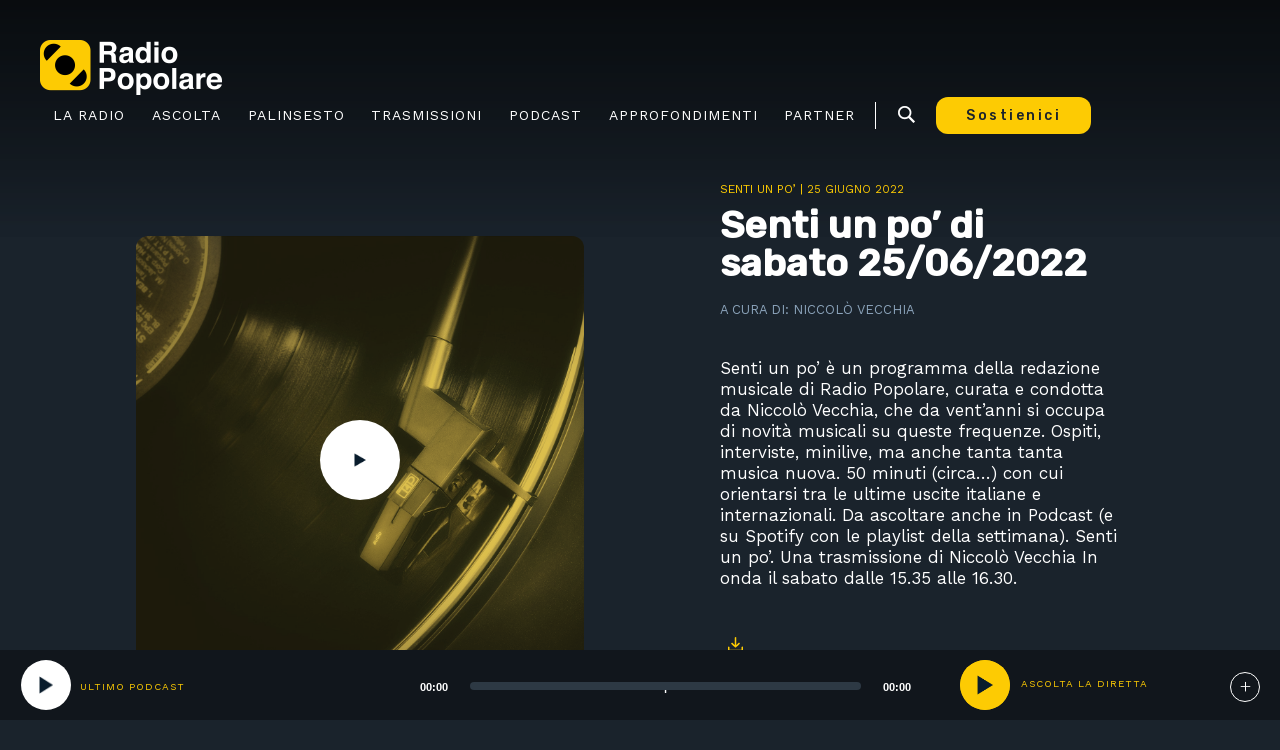

--- FILE ---
content_type: text/html; charset=UTF-8
request_url: https://www.radiopopolare.it/podcast/senti-un-po-di-sabato-25-06-2022/
body_size: 15968
content:
<!doctype html>
<html lang="it-IT">
<head>
	<meta charset="UTF-8">
	<meta name="viewport" content="width=device-width, initial-scale=1">

	<!-- PWA -->
	<!-- <link rel="manifest" href="/rpop-manifest.json">
  <link rel="icon" type="image/png" sizes="16x16" href="https://www.radiopopolare.it/wp-content/themes/radiopopolare/images/icons/favicon-16x16.png">
  <link rel="icon" type="image/png" sizes="32x32" href="https://www.radiopopolare.it/wp-content/themes/radiopopolare/images/icons/favicon-32x32.png"> -->
  <meta name="apple-mobile-web-app-capable" content="yes">
  <meta name="apple-mobile-web-app-status-bar-style" content="default">
  <meta name="apple-mobile-web-app-title" content="Radio Popolare">
  <link rel="apple-touch-startup-image" href="https://www.radiopopolare.it/wp-content/themes/radiopopolare/images/splash/launch-640x1136.png" media="(device-width: 320px) and (device-height: 568px) and (-webkit-device-pixel-ratio: 2) and (orientation: portrait)">
  <link rel="apple-touch-startup-image" href="https://www.radiopopolare.it/wp-content/themes/radiopopolare/images/splash/launch-750x1294.png" media="(device-width: 375px) and (device-height: 667px) and (-webkit-device-pixel-ratio: 2) and (orientation: portrait)">
  <link rel="apple-touch-startup-image" href="https://www.radiopopolare.it/wp-content/themes/radiopopolare/images/splash/launch-1242x2148.png" media="(device-width: 414px) and (device-height: 736px) and (-webkit-device-pixel-ratio: 3) and (orientation: portrait)">
  <link rel="apple-touch-startup-image" href="https://www.radiopopolare.it/wp-content/themes/radiopopolare/images/splash/launch-1125x2436.png" media="(device-width: 375px) and (device-height: 812px) and (-webkit-device-pixel-ratio: 3) and (orientation: portrait)">
  <link rel="apple-touch-startup-image" href="https://www.radiopopolare.it/wp-content/themes/radiopopolare/images/splash/launch-1536x2048.png" media="(min-device-width: 768px) and (max-device-width: 1024px) and (-webkit-min-device-pixel-ratio: 2) and (orientation: portrait)">
  <link rel="apple-touch-startup-image" href="https://www.radiopopolare.it/wp-content/themes/radiopopolare/images/splash/launch-1668x2224.png" media="(min-device-width: 834px) and (max-device-width: 834px) and (-webkit-min-device-pixel-ratio: 2) and (orientation: portrait)">
  <link rel="apple-touch-startup-image" href="https://www.radiopopolare.it/wp-content/themes/radiopopolare/images/splash/launch-2048x2732.png" media="(min-device-width: 1024px) and (max-device-width: 1024px) and (-webkit-min-device-pixel-ratio: 2) and (orientation: portrait)">
  <link rel="apple-touch-icon" sizes="180x180" href="https://www.radiopopolare.it/wp-content/themes/radiopopolare/images/icons/apple-touch-icon.png">
  <link rel="mask-icon" href="https://www.radiopopolare.it/wp-content/themes/radiopopolare/images/icons/safari-pinned-tab.svg" color="#6F6F6F">
  <!-- <meta name="msapplication-TileColor" content="#1a232c">
  <meta name="theme-color" content="#fdcb03"> -->
	<!-- end PWA -->

	<link rel="profile" href="https://gmpg.org/xfn/11">
  <link rel="icon" href="https://www.radiopopolare.it/favicon.png" type="image/x-icon" />
  <link rel="shortcut icon" href="https://www.radiopopolare.it/favicon.png" type="image/x-icon" />

	
	<meta name='robots' content='index, follow, max-image-preview:large, max-snippet:-1, max-video-preview:-1' />

	<!-- This site is optimized with the Yoast SEO plugin v25.6 - https://yoast.com/wordpress/plugins/seo/ -->
	<title>Senti un po’ di sabato 25/06/2022 | - Radio Popolare</title>
	<link rel="canonical" href="https://www.radiopopolare.it/podcast/senti-un-po-di-sabato-25-06-2022/" />
	<meta property="og:locale" content="it_IT" />
	<meta property="og:type" content="article" />
	<meta property="og:title" content="Senti un po’ di sabato 25/06/2022 | - Radio Popolare" />
	<meta property="og:description" content="Senti un po’ è un programma della redazione musicale di Radio Popolare, curata e condotta da Niccolò Vecchia, che da vent’anni si occupa di novità musicali su queste frequenze. Ospiti, interviste, minilive, ma anche tanta tanta musica nuova. 50 minuti (circa…) con cui orientarsi tra le ultime uscite italiane e internazionali. Da ascoltare anche in [&hellip;]" />
	<meta property="og:url" content="https://www.radiopopolare.it/podcast/senti-un-po-di-sabato-25-06-2022/" />
	<meta property="og:site_name" content="Radio Popolare" />
	<meta property="article:publisher" content="https://www.facebook.com/radiopopolare/" />
	<meta property="article:modified_time" content="2022-09-19T06:43:48+00:00" />
	<meta property="og:image" content="https://www.radiopopolare.it/wp-content/uploads/2018/09/record-4043223_1920.jpg" />
	<meta property="og:image:width" content="1920" />
	<meta property="og:image:height" content="1280" />
	<meta property="og:image:type" content="image/jpeg" />
	<meta name="twitter:card" content="summary_large_image" />
	<meta name="twitter:site" content="@radiopopmilano" />
	<script type="application/ld+json" class="yoast-schema-graph">{"@context":"https://schema.org","@graph":[{"@type":"WebPage","@id":"https://www.radiopopolare.it/podcast/senti-un-po-di-sabato-25-06-2022/","url":"https://www.radiopopolare.it/podcast/senti-un-po-di-sabato-25-06-2022/","name":"Senti un po’ di sabato 25/06/2022 | - Radio Popolare","isPartOf":{"@id":"https://www.radiopopolare.it/#website"},"primaryImageOfPage":{"@id":"https://www.radiopopolare.it/podcast/senti-un-po-di-sabato-25-06-2022/#primaryimage"},"image":{"@id":"https://www.radiopopolare.it/podcast/senti-un-po-di-sabato-25-06-2022/#primaryimage"},"thumbnailUrl":"https://www.radiopopolare.it/wp-content/uploads/2018/09/record-4043223_1920.jpg","datePublished":"2022-06-25T13:35:00+00:00","dateModified":"2022-09-19T06:43:48+00:00","breadcrumb":{"@id":"https://www.radiopopolare.it/podcast/senti-un-po-di-sabato-25-06-2022/#breadcrumb"},"inLanguage":"it-IT","potentialAction":[{"@type":"ReadAction","target":["https://www.radiopopolare.it/podcast/senti-un-po-di-sabato-25-06-2022/"]}]},{"@type":"ImageObject","inLanguage":"it-IT","@id":"https://www.radiopopolare.it/podcast/senti-un-po-di-sabato-25-06-2022/#primaryimage","url":"https://www.radiopopolare.it/wp-content/uploads/2018/09/record-4043223_1920.jpg","contentUrl":"https://www.radiopopolare.it/wp-content/uploads/2018/09/record-4043223_1920.jpg","width":1920,"height":1280},{"@type":"BreadcrumbList","@id":"https://www.radiopopolare.it/podcast/senti-un-po-di-sabato-25-06-2022/#breadcrumb","itemListElement":[{"@type":"ListItem","position":1,"name":"Home","item":"https://www.radiopopolare.it/"},{"@type":"ListItem","position":2,"name":"Podcast","item":"https://www.radiopopolare.it/true/"},{"@type":"ListItem","position":3,"name":"Senti un po’ di sabato 25/06/2022"}]},{"@type":"WebSite","@id":"https://www.radiopopolare.it/#website","url":"https://www.radiopopolare.it/","name":"Radio Popolare","description":"Radio popolare","publisher":{"@id":"https://www.radiopopolare.it/#organization"},"potentialAction":[{"@type":"SearchAction","target":{"@type":"EntryPoint","urlTemplate":"https://www.radiopopolare.it/?s={search_term_string}"},"query-input":{"@type":"PropertyValueSpecification","valueRequired":true,"valueName":"search_term_string"}}],"inLanguage":"it-IT"},{"@type":"Organization","@id":"https://www.radiopopolare.it/#organization","name":"Radio Popolare","url":"https://www.radiopopolare.it/","logo":{"@type":"ImageObject","inLanguage":"it-IT","@id":"https://www.radiopopolare.it/#/schema/logo/image/","url":"https://www.radiopopolare.it/wp-content/uploads/2018/10/RP-logo-2-righe-stampa-grande.png","contentUrl":"https://www.radiopopolare.it/wp-content/uploads/2018/10/RP-logo-2-righe-stampa-grande.png","width":3382,"height":1065,"caption":"Radio Popolare"},"image":{"@id":"https://www.radiopopolare.it/#/schema/logo/image/"},"sameAs":["https://www.facebook.com/radiopopolare/","https://x.com/radiopopmilano","https://www.instagram.com/radiopopolare/","https://www.linkedin.com/company/radio-popolare-milano/","https://www.youtube.com/c/radiopopolaremilano","https://it.wikipedia.org/wiki/Radio_Popolare"]}]}</script>
	<!-- / Yoast SEO plugin. -->


<link rel='dns-prefetch' href='//cdnjs.cloudflare.com' />
<link rel='dns-prefetch' href='//unpkg.com' />
<link rel="alternate" type="application/rss+xml" title="Radio Popolare &raquo; Feed" href="https://www.radiopopolare.it/feed/" />
<link rel="alternate" type="application/rss+xml" title="Radio Popolare &raquo; Feed dei commenti" href="https://www.radiopopolare.it/comments/feed/" />
<script type="text/javascript">
/* <![CDATA[ */
window._wpemojiSettings = {"baseUrl":"https:\/\/s.w.org\/images\/core\/emoji\/15.0.3\/72x72\/","ext":".png","svgUrl":"https:\/\/s.w.org\/images\/core\/emoji\/15.0.3\/svg\/","svgExt":".svg","source":{"concatemoji":"https:\/\/www.radiopopolare.it\/wp-includes\/js\/wp-emoji-release.min.js?ver=6.6.4"}};
/*! This file is auto-generated */
!function(i,n){var o,s,e;function c(e){try{var t={supportTests:e,timestamp:(new Date).valueOf()};sessionStorage.setItem(o,JSON.stringify(t))}catch(e){}}function p(e,t,n){e.clearRect(0,0,e.canvas.width,e.canvas.height),e.fillText(t,0,0);var t=new Uint32Array(e.getImageData(0,0,e.canvas.width,e.canvas.height).data),r=(e.clearRect(0,0,e.canvas.width,e.canvas.height),e.fillText(n,0,0),new Uint32Array(e.getImageData(0,0,e.canvas.width,e.canvas.height).data));return t.every(function(e,t){return e===r[t]})}function u(e,t,n){switch(t){case"flag":return n(e,"\ud83c\udff3\ufe0f\u200d\u26a7\ufe0f","\ud83c\udff3\ufe0f\u200b\u26a7\ufe0f")?!1:!n(e,"\ud83c\uddfa\ud83c\uddf3","\ud83c\uddfa\u200b\ud83c\uddf3")&&!n(e,"\ud83c\udff4\udb40\udc67\udb40\udc62\udb40\udc65\udb40\udc6e\udb40\udc67\udb40\udc7f","\ud83c\udff4\u200b\udb40\udc67\u200b\udb40\udc62\u200b\udb40\udc65\u200b\udb40\udc6e\u200b\udb40\udc67\u200b\udb40\udc7f");case"emoji":return!n(e,"\ud83d\udc26\u200d\u2b1b","\ud83d\udc26\u200b\u2b1b")}return!1}function f(e,t,n){var r="undefined"!=typeof WorkerGlobalScope&&self instanceof WorkerGlobalScope?new OffscreenCanvas(300,150):i.createElement("canvas"),a=r.getContext("2d",{willReadFrequently:!0}),o=(a.textBaseline="top",a.font="600 32px Arial",{});return e.forEach(function(e){o[e]=t(a,e,n)}),o}function t(e){var t=i.createElement("script");t.src=e,t.defer=!0,i.head.appendChild(t)}"undefined"!=typeof Promise&&(o="wpEmojiSettingsSupports",s=["flag","emoji"],n.supports={everything:!0,everythingExceptFlag:!0},e=new Promise(function(e){i.addEventListener("DOMContentLoaded",e,{once:!0})}),new Promise(function(t){var n=function(){try{var e=JSON.parse(sessionStorage.getItem(o));if("object"==typeof e&&"number"==typeof e.timestamp&&(new Date).valueOf()<e.timestamp+604800&&"object"==typeof e.supportTests)return e.supportTests}catch(e){}return null}();if(!n){if("undefined"!=typeof Worker&&"undefined"!=typeof OffscreenCanvas&&"undefined"!=typeof URL&&URL.createObjectURL&&"undefined"!=typeof Blob)try{var e="postMessage("+f.toString()+"("+[JSON.stringify(s),u.toString(),p.toString()].join(",")+"));",r=new Blob([e],{type:"text/javascript"}),a=new Worker(URL.createObjectURL(r),{name:"wpTestEmojiSupports"});return void(a.onmessage=function(e){c(n=e.data),a.terminate(),t(n)})}catch(e){}c(n=f(s,u,p))}t(n)}).then(function(e){for(var t in e)n.supports[t]=e[t],n.supports.everything=n.supports.everything&&n.supports[t],"flag"!==t&&(n.supports.everythingExceptFlag=n.supports.everythingExceptFlag&&n.supports[t]);n.supports.everythingExceptFlag=n.supports.everythingExceptFlag&&!n.supports.flag,n.DOMReady=!1,n.readyCallback=function(){n.DOMReady=!0}}).then(function(){return e}).then(function(){var e;n.supports.everything||(n.readyCallback(),(e=n.source||{}).concatemoji?t(e.concatemoji):e.wpemoji&&e.twemoji&&(t(e.twemoji),t(e.wpemoji)))}))}((window,document),window._wpemojiSettings);
/* ]]> */
</script>
<style id='wp-emoji-styles-inline-css' type='text/css'>

	img.wp-smiley, img.emoji {
		display: inline !important;
		border: none !important;
		box-shadow: none !important;
		height: 1em !important;
		width: 1em !important;
		margin: 0 0.07em !important;
		vertical-align: -0.1em !important;
		background: none !important;
		padding: 0 !important;
	}
</style>
<link rel='stylesheet' id='wp-block-library-css' href='https://www.radiopopolare.it/wp-includes/css/dist/block-library/style.min.css?ver=6.6.4' type='text/css' media='all' />
<style id='safe-svg-svg-icon-style-inline-css' type='text/css'>
.safe-svg-cover{text-align:center}.safe-svg-cover .safe-svg-inside{display:inline-block;max-width:100%}.safe-svg-cover svg{height:100%;max-height:100%;max-width:100%;width:100%}

</style>
<style id='classic-theme-styles-inline-css' type='text/css'>
/*! This file is auto-generated */
.wp-block-button__link{color:#fff;background-color:#32373c;border-radius:9999px;box-shadow:none;text-decoration:none;padding:calc(.667em + 2px) calc(1.333em + 2px);font-size:1.125em}.wp-block-file__button{background:#32373c;color:#fff;text-decoration:none}
</style>
<style id='global-styles-inline-css' type='text/css'>
:root{--wp--preset--aspect-ratio--square: 1;--wp--preset--aspect-ratio--4-3: 4/3;--wp--preset--aspect-ratio--3-4: 3/4;--wp--preset--aspect-ratio--3-2: 3/2;--wp--preset--aspect-ratio--2-3: 2/3;--wp--preset--aspect-ratio--16-9: 16/9;--wp--preset--aspect-ratio--9-16: 9/16;--wp--preset--color--black: #000000;--wp--preset--color--cyan-bluish-gray: #abb8c3;--wp--preset--color--white: #ffffff;--wp--preset--color--pale-pink: #f78da7;--wp--preset--color--vivid-red: #cf2e2e;--wp--preset--color--luminous-vivid-orange: #ff6900;--wp--preset--color--luminous-vivid-amber: #fcb900;--wp--preset--color--light-green-cyan: #7bdcb5;--wp--preset--color--vivid-green-cyan: #00d084;--wp--preset--color--pale-cyan-blue: #8ed1fc;--wp--preset--color--vivid-cyan-blue: #0693e3;--wp--preset--color--vivid-purple: #9b51e0;--wp--preset--gradient--vivid-cyan-blue-to-vivid-purple: linear-gradient(135deg,rgba(6,147,227,1) 0%,rgb(155,81,224) 100%);--wp--preset--gradient--light-green-cyan-to-vivid-green-cyan: linear-gradient(135deg,rgb(122,220,180) 0%,rgb(0,208,130) 100%);--wp--preset--gradient--luminous-vivid-amber-to-luminous-vivid-orange: linear-gradient(135deg,rgba(252,185,0,1) 0%,rgba(255,105,0,1) 100%);--wp--preset--gradient--luminous-vivid-orange-to-vivid-red: linear-gradient(135deg,rgba(255,105,0,1) 0%,rgb(207,46,46) 100%);--wp--preset--gradient--very-light-gray-to-cyan-bluish-gray: linear-gradient(135deg,rgb(238,238,238) 0%,rgb(169,184,195) 100%);--wp--preset--gradient--cool-to-warm-spectrum: linear-gradient(135deg,rgb(74,234,220) 0%,rgb(151,120,209) 20%,rgb(207,42,186) 40%,rgb(238,44,130) 60%,rgb(251,105,98) 80%,rgb(254,248,76) 100%);--wp--preset--gradient--blush-light-purple: linear-gradient(135deg,rgb(255,206,236) 0%,rgb(152,150,240) 100%);--wp--preset--gradient--blush-bordeaux: linear-gradient(135deg,rgb(254,205,165) 0%,rgb(254,45,45) 50%,rgb(107,0,62) 100%);--wp--preset--gradient--luminous-dusk: linear-gradient(135deg,rgb(255,203,112) 0%,rgb(199,81,192) 50%,rgb(65,88,208) 100%);--wp--preset--gradient--pale-ocean: linear-gradient(135deg,rgb(255,245,203) 0%,rgb(182,227,212) 50%,rgb(51,167,181) 100%);--wp--preset--gradient--electric-grass: linear-gradient(135deg,rgb(202,248,128) 0%,rgb(113,206,126) 100%);--wp--preset--gradient--midnight: linear-gradient(135deg,rgb(2,3,129) 0%,rgb(40,116,252) 100%);--wp--preset--font-size--small: 13px;--wp--preset--font-size--medium: 20px;--wp--preset--font-size--large: 36px;--wp--preset--font-size--x-large: 42px;--wp--preset--spacing--20: 0.44rem;--wp--preset--spacing--30: 0.67rem;--wp--preset--spacing--40: 1rem;--wp--preset--spacing--50: 1.5rem;--wp--preset--spacing--60: 2.25rem;--wp--preset--spacing--70: 3.38rem;--wp--preset--spacing--80: 5.06rem;--wp--preset--shadow--natural: 6px 6px 9px rgba(0, 0, 0, 0.2);--wp--preset--shadow--deep: 12px 12px 50px rgba(0, 0, 0, 0.4);--wp--preset--shadow--sharp: 6px 6px 0px rgba(0, 0, 0, 0.2);--wp--preset--shadow--outlined: 6px 6px 0px -3px rgba(255, 255, 255, 1), 6px 6px rgba(0, 0, 0, 1);--wp--preset--shadow--crisp: 6px 6px 0px rgba(0, 0, 0, 1);}:where(.is-layout-flex){gap: 0.5em;}:where(.is-layout-grid){gap: 0.5em;}body .is-layout-flex{display: flex;}.is-layout-flex{flex-wrap: wrap;align-items: center;}.is-layout-flex > :is(*, div){margin: 0;}body .is-layout-grid{display: grid;}.is-layout-grid > :is(*, div){margin: 0;}:where(.wp-block-columns.is-layout-flex){gap: 2em;}:where(.wp-block-columns.is-layout-grid){gap: 2em;}:where(.wp-block-post-template.is-layout-flex){gap: 1.25em;}:where(.wp-block-post-template.is-layout-grid){gap: 1.25em;}.has-black-color{color: var(--wp--preset--color--black) !important;}.has-cyan-bluish-gray-color{color: var(--wp--preset--color--cyan-bluish-gray) !important;}.has-white-color{color: var(--wp--preset--color--white) !important;}.has-pale-pink-color{color: var(--wp--preset--color--pale-pink) !important;}.has-vivid-red-color{color: var(--wp--preset--color--vivid-red) !important;}.has-luminous-vivid-orange-color{color: var(--wp--preset--color--luminous-vivid-orange) !important;}.has-luminous-vivid-amber-color{color: var(--wp--preset--color--luminous-vivid-amber) !important;}.has-light-green-cyan-color{color: var(--wp--preset--color--light-green-cyan) !important;}.has-vivid-green-cyan-color{color: var(--wp--preset--color--vivid-green-cyan) !important;}.has-pale-cyan-blue-color{color: var(--wp--preset--color--pale-cyan-blue) !important;}.has-vivid-cyan-blue-color{color: var(--wp--preset--color--vivid-cyan-blue) !important;}.has-vivid-purple-color{color: var(--wp--preset--color--vivid-purple) !important;}.has-black-background-color{background-color: var(--wp--preset--color--black) !important;}.has-cyan-bluish-gray-background-color{background-color: var(--wp--preset--color--cyan-bluish-gray) !important;}.has-white-background-color{background-color: var(--wp--preset--color--white) !important;}.has-pale-pink-background-color{background-color: var(--wp--preset--color--pale-pink) !important;}.has-vivid-red-background-color{background-color: var(--wp--preset--color--vivid-red) !important;}.has-luminous-vivid-orange-background-color{background-color: var(--wp--preset--color--luminous-vivid-orange) !important;}.has-luminous-vivid-amber-background-color{background-color: var(--wp--preset--color--luminous-vivid-amber) !important;}.has-light-green-cyan-background-color{background-color: var(--wp--preset--color--light-green-cyan) !important;}.has-vivid-green-cyan-background-color{background-color: var(--wp--preset--color--vivid-green-cyan) !important;}.has-pale-cyan-blue-background-color{background-color: var(--wp--preset--color--pale-cyan-blue) !important;}.has-vivid-cyan-blue-background-color{background-color: var(--wp--preset--color--vivid-cyan-blue) !important;}.has-vivid-purple-background-color{background-color: var(--wp--preset--color--vivid-purple) !important;}.has-black-border-color{border-color: var(--wp--preset--color--black) !important;}.has-cyan-bluish-gray-border-color{border-color: var(--wp--preset--color--cyan-bluish-gray) !important;}.has-white-border-color{border-color: var(--wp--preset--color--white) !important;}.has-pale-pink-border-color{border-color: var(--wp--preset--color--pale-pink) !important;}.has-vivid-red-border-color{border-color: var(--wp--preset--color--vivid-red) !important;}.has-luminous-vivid-orange-border-color{border-color: var(--wp--preset--color--luminous-vivid-orange) !important;}.has-luminous-vivid-amber-border-color{border-color: var(--wp--preset--color--luminous-vivid-amber) !important;}.has-light-green-cyan-border-color{border-color: var(--wp--preset--color--light-green-cyan) !important;}.has-vivid-green-cyan-border-color{border-color: var(--wp--preset--color--vivid-green-cyan) !important;}.has-pale-cyan-blue-border-color{border-color: var(--wp--preset--color--pale-cyan-blue) !important;}.has-vivid-cyan-blue-border-color{border-color: var(--wp--preset--color--vivid-cyan-blue) !important;}.has-vivid-purple-border-color{border-color: var(--wp--preset--color--vivid-purple) !important;}.has-vivid-cyan-blue-to-vivid-purple-gradient-background{background: var(--wp--preset--gradient--vivid-cyan-blue-to-vivid-purple) !important;}.has-light-green-cyan-to-vivid-green-cyan-gradient-background{background: var(--wp--preset--gradient--light-green-cyan-to-vivid-green-cyan) !important;}.has-luminous-vivid-amber-to-luminous-vivid-orange-gradient-background{background: var(--wp--preset--gradient--luminous-vivid-amber-to-luminous-vivid-orange) !important;}.has-luminous-vivid-orange-to-vivid-red-gradient-background{background: var(--wp--preset--gradient--luminous-vivid-orange-to-vivid-red) !important;}.has-very-light-gray-to-cyan-bluish-gray-gradient-background{background: var(--wp--preset--gradient--very-light-gray-to-cyan-bluish-gray) !important;}.has-cool-to-warm-spectrum-gradient-background{background: var(--wp--preset--gradient--cool-to-warm-spectrum) !important;}.has-blush-light-purple-gradient-background{background: var(--wp--preset--gradient--blush-light-purple) !important;}.has-blush-bordeaux-gradient-background{background: var(--wp--preset--gradient--blush-bordeaux) !important;}.has-luminous-dusk-gradient-background{background: var(--wp--preset--gradient--luminous-dusk) !important;}.has-pale-ocean-gradient-background{background: var(--wp--preset--gradient--pale-ocean) !important;}.has-electric-grass-gradient-background{background: var(--wp--preset--gradient--electric-grass) !important;}.has-midnight-gradient-background{background: var(--wp--preset--gradient--midnight) !important;}.has-small-font-size{font-size: var(--wp--preset--font-size--small) !important;}.has-medium-font-size{font-size: var(--wp--preset--font-size--medium) !important;}.has-large-font-size{font-size: var(--wp--preset--font-size--large) !important;}.has-x-large-font-size{font-size: var(--wp--preset--font-size--x-large) !important;}
:where(.wp-block-post-template.is-layout-flex){gap: 1.25em;}:where(.wp-block-post-template.is-layout-grid){gap: 1.25em;}
:where(.wp-block-columns.is-layout-flex){gap: 2em;}:where(.wp-block-columns.is-layout-grid){gap: 2em;}
:root :where(.wp-block-pullquote){font-size: 1.5em;line-height: 1.6;}
</style>
<link rel='stylesheet' id='contact-form-7-css' href='https://www.radiopopolare.it/wp-content/plugins/contact-form-7/includes/css/styles.css?ver=5.9.8' type='text/css' media='all' />
<link rel='stylesheet' id='yop-public-css' href='https://www.radiopopolare.it/wp-content/plugins/yop-poll/public/assets/css/yop-poll-public-6.5.33.css?ver=6.6.4' type='text/css' media='all' />
<link rel='stylesheet' id='radiopopolare-styles-css' href='https://www.radiopopolare.it/wp-content/themes/radiopopolare/style.min.css?ver=1' type='text/css' media='all' />
<script type="text/javascript" src="https://www.radiopopolare.it/wp-includes/js/jquery/jquery.min.js?ver=3.7.1" id="jquery-core-js"></script>
<script type="text/javascript" src="https://www.radiopopolare.it/wp-includes/js/jquery/jquery-migrate.min.js?ver=3.4.1" id="jquery-migrate-js"></script>
<script type="text/javascript" id="yop-public-js-extra">
/* <![CDATA[ */
var objectL10n = {"yopPollParams":{"urlParams":{"ajax":"https:\/\/www.radiopopolare.it\/wp-admin\/admin-ajax.php","wpLogin":"https:\/\/www.radiopopolare.it\/wp-login.php?redirect_to=https%3A%2F%2Fwww.radiopopolare.it%2Fwp-admin%2Fadmin-ajax.php%3Faction%3Dyop_poll_record_wordpress_vote"},"apiParams":{"reCaptcha":{"siteKey":""},"reCaptchaV2Invisible":{"siteKey":""},"reCaptchaV3":{"siteKey":""},"hCaptcha":{"siteKey":""}},"captchaParams":{"imgPath":"https:\/\/www.radiopopolare.it\/wp-content\/plugins\/yop-poll\/public\/assets\/img\/","url":"https:\/\/www.radiopopolare.it\/wp-content\/plugins\/yop-poll\/app.php","accessibilityAlt":"Sound icon","accessibilityTitle":"Accessibility option: listen to a question and answer it!","accessibilityDescription":"Type below the <strong>answer<\/strong> to what you hear. Numbers or words:","explanation":"Click or touch the <strong>ANSWER<\/strong>","refreshAlt":"Refresh\/reload icon","refreshTitle":"Refresh\/reload: get new images and accessibility option!"},"voteParams":{"invalidPoll":"Invalid Poll","noAnswersSelected":"No answer selected","minAnswersRequired":"At least {min_answers_allowed} answer(s) required","maxAnswersRequired":"A max of {max_answers_allowed} answer(s) accepted","noAnswerForOther":"No other answer entered","noValueForCustomField":"{custom_field_name} is required","consentNotChecked":"Devi mettere la spunta al trattamento dei dati","noCaptchaSelected":"Captcha obbligatorio","thankYou":"Grazie per aver votato"},"resultsParams":{"singleVote":"voto","multipleVotes":"voti","singleAnswer":"risposta","multipleAnswers":"risposte"}}};
/* ]]> */
</script>
<script type="text/javascript" src="https://www.radiopopolare.it/wp-content/plugins/yop-poll/public/assets/js/yop-poll-public-6.5.33.min.js?ver=6.6.4" id="yop-public-js"></script>
<script type="text/javascript" src="https://cdnjs.cloudflare.com/ajax/libs/modernizr/2.8.3/modernizr.min.js?ver=1" id="modernizr-js"></script>
<script type="text/javascript" src="https://unpkg.com/wavesurfer.js?ver=1" id="wavesurfer-js"></script>
<script type="text/javascript" src="https://cdnjs.cloudflare.com/ajax/libs/jplayer/2.9.2/jplayer/jquery.jplayer.min.js?ver=1" id="jplayer-js"></script>
<link rel="https://api.w.org/" href="https://www.radiopopolare.it/wp-json/" /><link rel="EditURI" type="application/rsd+xml" title="RSD" href="https://www.radiopopolare.it/xmlrpc.php?rsd" />
<meta name="generator" content="WordPress 6.6.4" />
<link rel='shortlink' href='https://www.radiopopolare.it/?p=511332' />
<link rel="alternate" title="oEmbed (JSON)" type="application/json+oembed" href="https://www.radiopopolare.it/wp-json/oembed/1.0/embed?url=https%3A%2F%2Fwww.radiopopolare.it%2Fpodcast%2Fsenti-un-po-di-sabato-25-06-2022%2F" />
<link rel="alternate" title="oEmbed (XML)" type="text/xml+oembed" href="https://www.radiopopolare.it/wp-json/oembed/1.0/embed?url=https%3A%2F%2Fwww.radiopopolare.it%2Fpodcast%2Fsenti-un-po-di-sabato-25-06-2022%2F&#038;format=xml" />
<link rel="icon" href="https://www.radiopopolare.it/wp-content/uploads/2019/10/cropped-favicon-e1579720182164-32x32.png" sizes="32x32" />
<link rel="icon" href="https://www.radiopopolare.it/wp-content/uploads/2019/10/cropped-favicon-e1579720182164-192x192.png" sizes="192x192" />
<link rel="apple-touch-icon" href="https://www.radiopopolare.it/wp-content/uploads/2019/10/cropped-favicon-e1579720182164-180x180.png" />
<meta name="msapplication-TileImage" content="https://www.radiopopolare.it/wp-content/uploads/2019/10/cropped-favicon-e1579720182164-270x270.png" />


</head>

<body class="podcast-template-default single single-podcast postid-511332 wp-custom-logo no-sidebar">

	<script>
	if ('serviceWorker' in navigator) {

	    navigator.serviceWorker.getRegistrations().then(function(registrations) {

	    for(let registration of registrations) {

	            registration.unregister()

	    }}).catch(function(err) {

	        console.log('Service Worker registration failed: ', err);

	    });
	}
	</script>


<div class="header-search js-layout-search">
    <form role="search" method="get" class="search-form" action="https://www.radiopopolare.it/">
				<label>
					<span class="screen-reader-text">Ricerca per:</span>
					<input type="search" class="search-field" placeholder="Cerca &hellip;" value="" name="s" />
				</label>
				<input type="submit" class="search-submit" value="Cerca" />
			</form></div>

<div id="page" class="site">

	<a class="skip-link screen-reader-text" href="#content">Skip to content</a>

	<header id="masthead" class="site-header">

        <!-- .site-branding -->
        <div class="site-branding">
            <a href="https://www.radiopopolare.it/" class="custom-logo-link" rel="home"><img width="364" height="110" src="https://www.radiopopolare.it/wp-content/uploads/2021/08/cropped-icon-logo@2x-1-1.png" class="custom-logo" alt="Radio Popolare" decoding="async" /></a>                <p class="site-title"><a href="https://www.radiopopolare.it/" rel="home">Radio Popolare</a></p>
                            <p class="site-description">Radio popolare</p>
                    </div><!-- .site-branding -->

		<nav id="site-navigation" class="main-navigation">
			<div class="menu-principale-container"><ul id="primary-menu" class="menu"><li id="menu-item-328266" class="menu-item menu-item-type-custom menu-item-object-custom menu-item-has-children"><a href="/"><span data-hover="La Radio">La Radio</span></a><span class="btn-plus js-sub-menu-link">+</span>
<ul class="sub-menu">
	<li id="menu-item-243881" class="menu-item menu-item-type-post_type menu-item-object-page"><a href="https://www.radiopopolare.it/frequenze/"><span data-hover="Frequenze">Frequenze</span></a><span class="btn-plus js-sub-menu-link">+</span></li>
	<li id="menu-item-325460" class="menu-item menu-item-type-post_type menu-item-object-page"><a href="https://www.radiopopolare.it/errepi-news/"><span data-hover="Errepi News">Errepi News</span></a><span class="btn-plus js-sub-menu-link">+</span></li>
	<li id="menu-item-538099" class="menu-item menu-item-type-post_type menu-item-object-page"><a href="https://www.radiopopolare.it/la-web-app-di-radio-popolare/"><span data-hover="Web app">Web app</span></a><span class="btn-plus js-sub-menu-link">+</span></li>
	<li id="menu-item-616198" class="menu-item menu-item-type-custom menu-item-object-custom"><a href="https://www.radiopopolare.it/contatti-2025/"><span data-hover="Contatti">Contatti</span></a><span class="btn-plus js-sub-menu-link">+</span></li>
	<li id="menu-item-243815" class="menu-item menu-item-type-post_type menu-item-object-page"><a href="https://www.radiopopolare.it/iniziative/"><span data-hover="Iniziative">Iniziative</span></a><span class="btn-plus js-sub-menu-link">+</span></li>
	<li id="menu-item-601997" class="menu-item menu-item-type-post_type menu-item-object-page"><a href="https://www.radiopopolare.it/associazione-radio-popolare/"><span data-hover="Associazione">Associazione</span></a><span class="btn-plus js-sub-menu-link">+</span></li>
</ul>
</li>
<li id="menu-item-322447" class="menu-item menu-item-type-custom menu-item-object-custom menu-item-has-children"><a href="/"><span data-hover="Ascolta">Ascolta</span></a><span class="btn-plus js-sub-menu-link">+</span>
<ul class="sub-menu">
	<li id="menu-item-321915" class="js-diretta menu-item menu-item-type-post_type menu-item-object-page"><a href="https://www.radiopopolare.it/ascolta-la-diretta/"><span data-hover="Diretta">Diretta</span></a><span class="btn-plus js-sub-menu-link">+</span></li>
	<li id="menu-item-322444" class="menu-item menu-item-type-custom menu-item-object-custom"><a href="https://www.radiopopolare.it/trasmissione/giornale-radio-2/"><span data-hover="Giornale Radio">Giornale Radio</span></a><span class="btn-plus js-sub-menu-link">+</span></li>
	<li id="menu-item-605637" class="menu-item menu-item-type-custom menu-item-object-custom"><a href="https://www.radiopopolare.it/trasmissione/gr-in-breve/"><span data-hover="GR in breve">GR in breve</span></a><span class="btn-plus js-sub-menu-link">+</span></li>
	<li id="menu-item-322445" class="menu-item menu-item-type-custom menu-item-object-custom"><a href="https://www.radiopopolare.it/trasmissione/metroregione/"><span data-hover="Metroregione">Metroregione</span></a><span class="btn-plus js-sub-menu-link">+</span></li>
	<li id="menu-item-322446" class="menu-item menu-item-type-custom menu-item-object-custom"><a href="https://www.radiopopolare.it/trasmissione/rassegna-stampa/"><span data-hover="Rassegna Stampa">Rassegna Stampa</span></a><span class="btn-plus js-sub-menu-link">+</span></li>
</ul>
</li>
<li id="menu-item-605119" class="menu-item menu-item-type-custom menu-item-object-custom"><a href="https://www.radiopopolare.it/palinsesto/"><span data-hover="Palinsesto">Palinsesto</span></a><span class="btn-plus js-sub-menu-link">+</span></li>
<li id="menu-item-243845" class="menu-item menu-item-type-post_type menu-item-object-page"><a href="https://www.radiopopolare.it/trasmissioni/"><span data-hover="Trasmissioni">Trasmissioni</span></a><span class="btn-plus js-sub-menu-link">+</span></li>
<li id="menu-item-328264" class="menu-item menu-item-type-custom menu-item-object-custom menu-item-has-children"><a href="/"><span data-hover="Podcast">Podcast</span></a><span class="btn-plus js-sub-menu-link">+</span>
<ul class="sub-menu">
	<li id="menu-item-596361" class="menu-item menu-item-type-custom menu-item-object-custom"><a href="https://www.radiopopolare.it/audio-documentari/"><span data-hover="Audio documentari">Audio documentari</span></a><span class="btn-plus js-sub-menu-link">+</span></li>
	<li id="menu-item-328263" class="menu-item menu-item-type-post_type menu-item-object-page"><a href="https://www.radiopopolare.it/trasmissioni/"><span data-hover="Trasmissioni on demand">Trasmissioni on demand</span></a><span class="btn-plus js-sub-menu-link">+</span></li>
	<li id="menu-item-606321" class="menu-item menu-item-type-post_type menu-item-object-page"><a href="https://www.radiopopolare.it/collezioni/"><span data-hover="Collezioni">Collezioni</span></a><span class="btn-plus js-sub-menu-link">+</span></li>
	<li id="menu-item-328262" class="menu-item menu-item-type-post_type menu-item-object-page"><a href="https://www.radiopopolare.it/podcast/"><span data-hover="Tutti i podcast">Tutti i podcast</span></a><span class="btn-plus js-sub-menu-link">+</span></li>
</ul>
</li>
<li id="menu-item-243816" class="menu-item menu-item-type-post_type menu-item-object-page"><a href="https://www.radiopopolare.it/approfondimenti/"><span data-hover="Approfondimenti">Approfondimenti</span></a><span class="btn-plus js-sub-menu-link">+</span></li>
<li id="menu-item-410029" class="menu-item menu-item-type-custom menu-item-object-custom"><a href="https://www.radiopopolare.it/partners/"><span data-hover="Partner">Partner</span></a><span class="btn-plus js-sub-menu-link">+</span></li>
</ul></div>            <div class="search">
                <a href="#" class="js-no-smoothstate js-btn-search btn-search search-submit">Ricerca</a>
            </div>
            <div class="secondary-menu">
                <div class="menu-secondario-container"><ul id="secondary-menu" class="menu"><li id="menu-item-243807" class="btn-default menu-item menu-item-type-post_type menu-item-object-page menu-item-has-children menu-item-243807"><a href="https://www.radiopopolare.it/abbonamento/">Sostienici</a>
<ul class="sub-menu">
	<li id="menu-item-244232" class="menu-item menu-item-type-post_type menu-item-object-page menu-item-244232"><a href="https://www.radiopopolare.it/abbonamento/">Sostienici</a></li>
	<li id="menu-item-244233" class="menu-item menu-item-type-post_type menu-item-object-page menu-item-244233"><a href="https://www.radiopopolare.it/donazioni/">#79 (senza titolo)</a></li>
</ul>
</li>
</ul></div>            </div>
		</nav><!-- #site-navigation -->
        <button class="hamburger-toggle" aria-controls="primary-menu" aria-expanded="false">Primary Menu</button>
        <script>
            jQuery(document).ready(function ($) {
                if (jQuery(window).width() <= 1023) {
                    $('#site-navigation #secondary-menu a, #site-navigation #primary-menu a').click(function () {
                        $('body').removeClass('open_menu');
                    });
                }
            });
        </script>
	</header><!-- #masthead -->

    <div class="spinner"></div>
	<div id="content" class="site-content">
	<!-- single-podcast.php -->
	<div id="primary" class="content-area">
		<main id="main" class="site-main">

		<!-- template-parts/content-podcast.php -->
<div id="post-511332 191033" class="post-511332 podcast type-podcast status-publish has-post-thumbnail hentry">

    <header class="podcast wrapper">
        <ul class="list-podcast">
            <li>
                <figure class="blend-image"  style='background-image: url(https://www.radiopopolare.it/wp-content/uploads/2018/09/record-4043223_1920.jpg);'>
                    <figcaption><a href="https://dts.podtrac.com/redirect.mp3/pod.radiopopolare.it/sentiunpo_25_06_2022_15_35.mp3" title="Play" class="btn-play js-play-podcast" data-trasmissione="Senti un po&#8217;" data-title="Senti un po’ di sabato 25/06/2022">Play</a></figcaption>
                </figure>
                <div>
                    <span class="date"><a href="https://www.radiopopolare.it/trasmissione/senti-un-po-2/">Senti un po&#8217;</a> | <span class="posted-on"><a href="https://www.radiopopolare.it/podcast/senti-un-po-di-sabato-25-06-2022/" rel="bookmark"><time class="entry-date published" datetime="2022-06-25T15:35:00+02:00">25 Giugno 2022</time><time class="updated" datetime="2022-09-19T08:43:48+02:00">19 Settembre 2022</time></a></span></span>
                    <h1>Senti un po’ di sabato 25/06/2022</h1>
                    <div class="conduttori">A cura di: <p>Niccolò Vecchia</p>
</div>
                    <p>Senti un po’ è un programma della redazione musicale di Radio Popolare, curata e condotta da Niccolò Vecchia, che da vent’anni si occupa di novità musicali su queste frequenze.

Ospiti, interviste, minilive, ma anche tanta tanta musica nuova. 50 minuti (circa…) con cui orientarsi tra le ultime uscite italiane e internazionali.
Da ascoltare anche in Podcast (e su Spotify con le playlist della settimana).
Senti un po’. Una trasmissione di Niccolò Vecchia

In onda il sabato dalle 15.35 alle 16.30.</p>
                                        <a href="https://radiopopolare.it/download.php?file=https://dts.podtrac.com/redirect.mp3/pod.radiopopolare.it/sentiunpo_25_06_2022_15_35.mp3" class="js-no-smoothstate btn-download" style="display: none;">Download</a>
                </div>
            </li>
        </ul>
    </header><!-- .entry-header -->

    

    <section class="bg-blue">
        <div class="wrapper">
            <h5 class="title-section">ULTIMI EPISODI DEL PROGRAMMA <a href="https://www.radiopopolare.it/trasmissione/senti-un-po-2/" class="btn-view-all" style="text-transform: uppercase;">Senti un po&#8217;</a><br></h5>
            <ul class="list-podcast">
                <div style="display: none;">
                    array(1) {
  [0]=>
  int(191033)
}
                </div>
                                    <li class="no-first">
                        <a href="https://dts.podtrac.com/redirect.mp3/pod.radiopopolare.it/sentiunpo_03_06_2023_19_00.mp3" class="btn-play js-play-podcast" title="play" data-title="Senti un po’ di sabato 03/06/2023" data-trasmissione="Senti un po&#8217;">Play</a>
                        <a href="https://www.radiopopolare.it/podcast/senti-un-po-di-sabato-03-06-2023/"><h4>Senti un po’ di sabato 03/06/2023</h4></a>
                        <p><a href="https://www.radiopopolare.it/podcast/senti-un-po-di-sabato-03-06-2023/">Senti un po’ è un programma della redazione musicale di Radio Popolare, curata e condotta da Niccolò Vecchia, che da&hellip;</a></p>
                        <span class="date"><a href="https://www.radiopopolare.it/trasmissione/senti-un-po-2/">Senti un po&#8217;</a> | 03-06-2023</span>
                                                <a href="https://radiopopolare.it/download.php?file=https://dts.podtrac.com/redirect.mp3/pod.radiopopolare.it/sentiunpo_03_06_2023_19_00.mp3" class="js-no-smoothstate btn-download" style="display: none;">Download</a>
                    </li>
                                    <li class="no-first">
                        <a href="https://dts.podtrac.com/redirect.mp3/pod.radiopopolare.it/sentiunpo_27_05_2023_19_00.mp3" class="btn-play js-play-podcast" title="play" data-title="Senti un po’ di sabato 27/05/2023" data-trasmissione="Senti un po&#8217;">Play</a>
                        <a href="https://www.radiopopolare.it/podcast/senti-un-po-di-sabato-27-05-2023/"><h4>Senti un po’ di sabato 27/05/2023</h4></a>
                        <p><a href="https://www.radiopopolare.it/podcast/senti-un-po-di-sabato-27-05-2023/">Senti un po’ è un programma della redazione musicale di Radio Popolare, curata e condotta da Niccolò Vecchia, che da&hellip;</a></p>
                        <span class="date"><a href="https://www.radiopopolare.it/trasmissione/senti-un-po-2/">Senti un po&#8217;</a> | 27-05-2023</span>
                                                <a href="https://radiopopolare.it/download.php?file=https://dts.podtrac.com/redirect.mp3/pod.radiopopolare.it/sentiunpo_27_05_2023_19_00.mp3" class="js-no-smoothstate btn-download" style="display: none;">Download</a>
                    </li>
                                    <li class="no-first">
                        <a href="https://dts.podtrac.com/redirect.mp3/pod.radiopopolare.it/sentiunpo_20_05_2023_19_00.mp3" class="btn-play js-play-podcast" title="play" data-title="Senti un po’ di sabato 20/05/2023" data-trasmissione="Senti un po&#8217;">Play</a>
                        <a href="https://www.radiopopolare.it/podcast/senti-un-po-di-sabato-20-05-2023/"><h4>Senti un po’ di sabato 20/05/2023</h4></a>
                        <p><a href="https://www.radiopopolare.it/podcast/senti-un-po-di-sabato-20-05-2023/">Senti un po’ è un programma della redazione musicale di Radio Popolare, curata e condotta da Niccolò Vecchia, che da&hellip;</a></p>
                        <span class="date"><a href="https://www.radiopopolare.it/trasmissione/senti-un-po-2/">Senti un po&#8217;</a> | 20-05-2023</span>
                                                <a href="https://radiopopolare.it/download.php?file=https://dts.podtrac.com/redirect.mp3/pod.radiopopolare.it/sentiunpo_20_05_2023_19_00.mp3" class="js-no-smoothstate btn-download" style="display: none;">Download</a>
                    </li>
                                    <li class="no-first">
                        <a href="https://dts.podtrac.com/redirect.mp3/pod.radiopopolare.it/sentiunpo_13_05_2023_19_00.mp3" class="btn-play js-play-podcast" title="play" data-title="Senti un po’ di sabato 13/05/2023" data-trasmissione="Senti un po&#8217;">Play</a>
                        <a href="https://www.radiopopolare.it/podcast/senti-un-po-di-sabato-13-05-2023/"><h4>Senti un po’ di sabato 13/05/2023</h4></a>
                        <p><a href="https://www.radiopopolare.it/podcast/senti-un-po-di-sabato-13-05-2023/">Senti un po’ è un programma della redazione musicale di Radio Popolare, curata e condotta da Niccolò Vecchia, che da&hellip;</a></p>
                        <span class="date"><a href="https://www.radiopopolare.it/trasmissione/senti-un-po-2/">Senti un po&#8217;</a> | 13-05-2023</span>
                                                <a href="https://radiopopolare.it/download.php?file=https://dts.podtrac.com/redirect.mp3/pod.radiopopolare.it/sentiunpo_13_05_2023_19_00.mp3" class="js-no-smoothstate btn-download" style="display: none;">Download</a>
                    </li>
                            </ul>
                        <div class="js-load-more-podcast btn-default align-center" data-page="2" data-trasmissione="191033" data-ajaxurl="https://www.radiopopolare.it/wp-admin/admin-ajax.php" data-security="91c45678d3">Carica altri</div>
                    </div>
    </section>

    <section>
        <div class="wrapper">
            <h5 class="title-section">SULLO STESSO ARGOMENTO<a href="/podcast" class="btn-view-all">Tutti i podcast</a></h5>
            <ul class="list-related">
                        </ul>
        </div>
    </section>


</div><!-- #post-511332 -->
<script>
    jQuery(function($) {

        console.log('https://www.radiopopolare.it/wp-content/uploads/2018/09/sentiunpo-logo-2024.jpg');
        jQuery("meta[property=og\\:image]").attr("content", 'https://www.radiopopolare.it/wp-content/uploads/2018/09/sentiunpo-logo-2024.jpg');
        jQuery('head').append('<meta property="og:image" content="https://www.radiopopolare.it/wp-content/uploads/2018/09/sentiunpo-logo-2024.jpg" />');

    });
    //var ajaxurl = "//";
    //var page = 2;
    //jQuery(function($) {
    //    jQuery('body').on('click', '.js-load-more-podcast', function() {
    //        var data = {
    //            'action': 'load_podcast_by_ajax',
    //            'page': page,
    //            'trasmissione': '//',
    //            'security': '//'
    //        };
    //        jQuery.post(ajaxurl, data, function(response) {
    //            if(response != '') {
    //                jQuery('.bg-blue .list-podcast').append(response);
    //                page++;
    //            } else {
    //                jQuery('.js-load-more-podcast').remove();
    //            }
    //        });
    //    });
    //});
</script>

		</main><!-- #main -->
	</div><!-- #primary -->


	</div><!-- #content -->

	<footer id="colophon" class="site-footer">
        <!-- nl -->
<!--        <div class="bg-blue">-->
<!--            <div class="wrapper newsletter-box">-->
<!--                <h4>Rimani aggiornato</h4>-->
<!--                <p>Iscriviti all anewsletter per non perderti le nostre iniziative ede eventi.</p>-->
<!--                --><!--            </div>-->
<!--        </div>-->
        <!-- banner small -->
        <div class="banner small">
            <ul>
                <li><figure><img src="https://www.radiopopolare.it/wp-content/uploads/2024/07/logowhite2.svg" alt="Radio Popolare" class="brand"></figure></li>
                <li>Unisciti alla nostra indipendenza</li>
                <li><a href="/abbonamento" title="Dona ora" class="btn-default reverse">Dona ora</a></li>
            </ul>
        </div>
        <div class="wrapper">
            <ul>
                <li>
                    <section id="nav_menu-2" class="widget widget_nav_menu"><h5 class="widget-title">CHI SIAMO</h5><div class="menu-footer-1-container"><ul id="menu-footer-1" class="menu"><li id="menu-item-316728" class="menu-item menu-item-type-post_type menu-item-object-page menu-item-316728"><a href="https://www.radiopopolare.it/dichiarazione-di-intenti/">Dichiarazione di intenti</a></li>
</ul></div></section>                </li>
                <li>
                    <section id="nav_menu-3" class="widget widget_nav_menu"><h5 class="widget-title">COSA ASCOLTARE</h5><div class="menu-footer-2-container"><ul id="menu-footer-2" class="menu"><li id="menu-item-243911" class="menu-item menu-item-type-post_type menu-item-object-page menu-item-243911"><a href="https://www.radiopopolare.it/podcast/">Podcast</a></li>
<li id="menu-item-316727" class="menu-item menu-item-type-post_type menu-item-object-page menu-item-316727"><a href="https://www.radiopopolare.it/trasmissioni/">Trasmissioni</a></li>
</ul></div></section>                </li>
                <li>
                    <section id="nav_menu-4" class="widget widget_nav_menu"><h5 class="widget-title">COSA FACCIAMO</h5><div class="menu-footer-3-container"><ul id="menu-footer-3" class="menu"><li id="menu-item-243913" class="menu-item menu-item-type-post_type menu-item-object-page menu-item-243913"><a href="https://www.radiopopolare.it/approfondimenti/">Approfondimenti</a></li>
<li id="menu-item-243912" class="menu-item menu-item-type-post_type menu-item-object-page menu-item-243912"><a href="https://www.radiopopolare.it/iniziative/">Iniziative</a></li>
</ul></div></section>                </li>
                <li>
                    <section id="nav_menu-5" class="widget widget_nav_menu"><h5 class="widget-title">SOSTIENICI</h5><div class="menu-footer-4-container"><ul id="menu-footer-4" class="menu"><li id="menu-item-307922" class="menu-item menu-item-type-post_type menu-item-object-page menu-item-307922"><a href="https://www.radiopopolare.it/abbonamento/">Abbonamento</a></li>
<li id="menu-item-329386" class="menu-item menu-item-type-custom menu-item-object-custom menu-item-329386"><a href="/abbonamento/#donazione">Donazione</a></li>
</ul></div></section>                </li>
                <li>
                    <section id="nav_menu-6" class="widget widget_nav_menu"><h5 class="widget-title">CONTATTACI</h5><div class="menu-footer-5-container"><ul id="menu-footer-5" class="menu"><li id="menu-item-307924" class="menu-item menu-item-type-post_type menu-item-object-page menu-item-307924"><a href="https://www.radiopopolare.it/contatti/">Contatti</a></li>
<li id="menu-item-608622" class="menu-item menu-item-type-custom menu-item-object-custom menu-item-608622"><a href="https://mailchi.mp/radiopopolare/iscrizione-alla-mailing-list-di-radio-popolare">Newsletter</a></li>
</ul></div></section>                </li>
            </ul>
        </div>
		<div class="wrapper site-info">
			<ul>
                <li>
                    RADIO POPOLARE &copy; - Via Ollearo 5, 20155, Milano - P.I. 10020780150<br>
                    Tel. 02.392411 - radiopop@radiopopolare.it - Diretta 02.33.001.001 - SMS 331.6214013
                </li>
                <li>
                    <a href="https://www.facebook.com/radiopopolare" title="Facebook" target="_blank" class="social"><i class="fab fa-facebook-f"></i></a>
                    <a href="https://twitter.com/radiopopmilano" title="Twitter" target="_blank" class="social"><i class="fab fa-twitter"></i></a>
                    <a href="https://www.instagram.com/radiopopolare/" title="Instagram" target="_blank" class="social"><i class="fab fa-instagram"></i></a>
                    <div class="ada-link"><a href="https://therope.it" target="_blank" title="Web Agency Milano">Web Agency</a></div>
					<a href="https://www.iubenda.com/privacy-policy/31727170/cookie-policy" target="_blank">Cookie policy</a> <a href="https://www.iubenda.com/privacy-policy/31727170" target="_blank">Privacy policy</a>
                </li>
            </ul>
		</div><!-- .site-info -->
	</footer><!-- #colophon -->
</div><!-- #page -->

<!-- on air -->
<div class="radio on-air">
    <!-- START OF THE RADIO HTML5 PLAYER EMBEDDING -->
        <ul>
        <li>
            <!--            <div class="first-button-play">-->
            <!--                -->            <!--                        <a class="btn-wavesurfer js-play-podcast" data-action="play" href="--><!--"-->
            <!--                           data-title="--><!--"-->
            <!--                           data-trasmissione="--><!--">-->
            <!--                            <i class="glyphicon glyphicon-play">Play</i><i class="glyphicon glyphicon-pause">Stop</i>-->
            <!--                        </a>-->
            <!--                        -->            <!--            </div>-->
            <button class="btn btn-success btn-block btn-wavesurfer" data-action="play">
                <span id="play">
                    <i class="glyphicon glyphicon-play">Play</i>
                </span>
                <span id="pause" style="display: none">
                    <i class="glyphicon glyphicon-pause">pause</i>
                </span>
            </button>
            <div class="desc-wavesurfer">
                <span class="desc-wavesurfer-programma">ULTIMO PODCAST</span>
                <span class="desc-wavesurfer-titolo">Senti un po’ di sabato 25/06/2022 - </span>
            </div>
        </li>
        <li>
            <div class="audio-player" style="display:flex;">
                <audio id="audio-player" src="" type="audio/mp3" controls="controls"></audio>
            </div>
            <!--            <div class="waveform__counter"></div>-->
            <!--            <div id="waveform"></div>-->
            <!--            <div class="waveform__duration"></div>-->
        </li>
        <li>
        <li id="on-air-pr">
            <!--    load on-air.php in ajax -->
            <div class="on-air-ajax">
                <div class="pic-programma-on-air">
                    <!-- #play-pause-button -->
                    <a id="play-pause-button" class="fa fa-play"></a>
                </div>
                <div class="pic-programma-on-air-title">ASCOLTA LA DIRETTA<span></span></div>

                <div id="jquery_jplayer_1" class="jp-jplayer"></div>
                <div id="jp_container_1" class="jp-audio" role="application" aria-label="media player" style="position: absolute; z-index: 1;">
                    <div class="jp-type-single">
                        <div class="jp-gui jp-interface">
                            <div class="jp-controls-holder">
                                <div class="jp-controls">
                                    <button class="jp-play" id="play-pause-button" role="button" tabindex="0" style="overflow: hidden; border: none; border-radius: 50%; text-indent: -9999px;" data-mp3="https://livex.radiopopolare.it/radiopop" data-oga="https://livex.radiopopolare.it/radiopop3" data-m4a="https://livex.radiopopolare.it/radiopop2">play</button>
                                    <!--                                    <button class="jp-stop" role="button" tabindex="0">stop</button>-->
                                </div>
                            </div>
                        </div>
                    </div>
                </div>

                <script>

                    // var audio;
                    // jQuery(".js-button-onair").on("click",function(e){
                    //     e.preventDefault();
                    //     if(audio == null) audio = new Audio("https://livex.radiopopolare.it/radiopop");
                    //     // wavesurfer.playPause();
                    //     if (jQuery('.btn-wavesurfer #pause').is(':visible')) {
                    //         jQuery('.btn-wavesurfer').trigger('click');
                    //     }
                    //     if(audio.paused) {
                    //         jQuery(this).removeClass("fa-play");
                    //         jQuery(this).addClass("fa-pause");
                    //         audio.play();
                    //         // console.log("1");
                    //     } else {
                    //         jQuery(this).removeClass("fa-pause");
                    //         jQuery(this).addClass("fa-play");
                    //         audio.pause();
                    //         // console.log("2");
                    //     }
                    //
                    //     jQuery('.on-air > ul li:nth-child(1)').removeClass('show');
                    //     jQuery('.on-air > ul li:nth-child(2)').removeClass('open');
                    //
                    // });
                    //
                    // var p_day = jQuery('.program-day > li h6').text();
                    // jQuery('.pic-programma-on-air-title span').text(''+p_day+'');

                    // var myaudio;
                    // jQuery(document).ready(function(){
                    //     jQuery("#jquery_jplayer_1").jPlayer({
                    //         cssSelectorAncestor: "#jp_container_1",
                    //         swfPath: "/js",
                    //         supplied: "m4a, oga",
                    //         useStateClassSkin: true,
                    //         autoBlur: false,
                    //         smoothPlayBar: true,
                    //         keyEnabled: true,
                    //         remainingDuration: true,
                    //         toggleDuration: true
                    //     });
                    //
                    //     jQuery('.jp-play').live("click", function(e) {
                    //         e.preventDefault();
                    //         myaudio = document.getElementById('audio-player');
                    //         var button = jQuery('.mejs-playpause-button');
                    //         myaudio.pause();
                    //         button.removeClass('mejs-pause').addClass('mejs-play');
                    //         jQuery("#jquery_jplayer_1")
                    //             .jPlayer("setMedia", {
                    //                 mp3: jQuery(this).attr("data-mp3"),
                    //                 oga: jQuery(this).attr("data-oga"),
                    //                 m4a: jQuery(this).attr("data-m4a")
                    //             })
                    //             .jPlayer("play");
                    //         jQuery(this).removeClass('jp-play');
                    //         jQuery(this).addClass('jp-stop');
                    //     });
                    //     jQuery('.jp-stop').live("click", function(e) {
                    //         jQuery(this).addClass('jp-play');
                    //         jQuery(this).removeClass('jp-stop');
                    //         // jQuery("#jquery_jplayer_1").jPlayer("stop");
                    //     });
                    // });
                    // jQuery(document).ready(function(){
                    //     jQuery("#jquery_jplayer_1").jPlayer({
                    //         ready: function () {
                    //             jQuery(this).jPlayer("setMedia", {
                    //                 title:"Diretta",
                    //                 mp3:"https://livex.radiopopolare.it/radiopop",
                    //                 oga: "https://livex.radiopopolare.it/radiopop3",
                    //                 m4a: "https://livex.radiopopolare.it/radiopop2"
                    //             });
                    //         },
                    //         cssSelectorAncestor: "#jp_container_1",
                    //         swfPath: "/js",
                    //         supplied: "m4a, oga",
                    //         useStateClassSkin: true,
                    //         autoBlur: false,
                    //         smoothPlayBar: true,
                    //         keyEnabled: true,
                    //         remainingDuration: true,
                    //         toggleDuration: true
                    //     });
                    // });


                </script>
            </div>
            <a href="" class="btn-plus js-btn-plus" data-ajaxurl="https://www.radiopopolare.it/wp-admin/admin-ajax.php" data-security="b3edbd850e">+</a>
            <!--            <div class="js-load-more-podcast-trasmissione btn-default align-center" data-ajaxurl="--><!--" data-security="--><!--">Carica altri</div>-->
        </li>
    </ul>
    <div class="playlist-on-air">
        <div class="program-podcast-layer">

            <h3 class="playlist-on-air-title hide-desktop">Adesso in diretta</h3>
            <div class="list-podcast-layer  hide-desktop">
                <ul class="program-podcast">
                    <li>
                        <button type="button" class="btn-wavesurfer" id="playdiretta"><i class="glyphicon glyphicon-play">Play</i></button>
                        <div><h4>Ascolta la diretta</h4><p class="date" id="playdiretta-title"></p></div>
                    </li>
                </ul>
                <script>
                    jQuery(function(){
                        setTimeout(function(){
                            const title = jQuery(".on-air-ajax .pic-programma-on-air-title span").html()
                            console.log(title)
                            jQuery("#playdiretta-title").html(title)
                        }, 500)
                        jQuery("#playdiretta").click(function(){
                            jQuery('.on-air > ul li:nth-child(1)').removeClass('show');
                            jQuery('.on-air > ul li:nth-child(2)').removeClass('open');
                            jQuery('.on-air > ul li:nth-child(2)').removeClass('play-pod');
                            jQuery("button#play-pause-button").click()
                        })
                    })
                </script>
            </div>

            <h3 class="playlist-on-air-title">Ultimo giornale Radio</h3>
            <div class="list-podcast-layer">
                <ul class="program-podcast">
                    										<li>
																								<a class="btn-wavesurfer js-play-podcast" data-action="play" href="https://dts.podtrac.com/redirect.mp3/pod.radiopopolare.it/notiziario-giornaleradio_14_01_2026_07_30.mp3" data-title="Giornale Radio mercoledì 14/01 07:30 "	data-trasmissione="Giornale Radio mercoledì 14/01 07:30 "><i class="glyphicon glyphicon-play">Play</i><i class="glyphicon glyphicon-pause">Stop</i></a>
												<div><h4>Giornale Radio mercoledì 14/01 07:30 </h4>
														<h6>Le notizie. I protagonisti. Le opinioni. Le analisi. Tutto questo nelle tre edizioni principali del notiziario di Radio Popolare, al mattino, a metà giornata e alla sera.</h6>
														<p class="date">Giornale Radio - 14-01-2026</p></div>
										</li>
										                </ul>
            </div>

            <h3 class="playlist-on-air-title">Ultimo giornale Radio in breve</h3>
            <div class="list-podcast-layer">
                <ul class="program-podcast">
                    										<li>
																								<a class="btn-wavesurfer js-play-podcast" data-action="play" href="https://dts.podtrac.com/redirect.mp3/pod.radiopopolare.it/notiziario-grinbreve_14_01_2026_09_30.mp3" data-title="Gr in breve mercoledì 14/01 09:30 "	data-trasmissione="Gr in breve mercoledì 14/01 09:30 "><i class="glyphicon glyphicon-play">Play</i><i class="glyphicon glyphicon-pause">Stop</i></a>
												<div><h4>Gr in breve mercoledì 14/01 09:30 </h4>
														<h6>Edizione breve del notiziario di Radio Popolare. Le notizie. I protagonisti. Le opinioni. Le analisi. </h6>
														<p class="date">Giornale Radio in breve - 14-01-2026</p></div>
										</li>
										                </ul>
            </div>

            <h3 class="playlist-on-air-title">Ultima Rassegna stampa</h3>
            <div class="list-podcast-layer">
                <ul class="program-podcast">
																		<li>
											<a class="btn-wavesurfer js-play-podcast" data-action="play"
												 href="https://dts.podtrac.com/redirect.mp3/pod.radiopopolare.it/rassegnastampa_14_01_2026_07_02.mp3" data-title="Rassegna stampa di mercoledì 14/01/2026"
												 data-trasmissione="Rassegna stampa di mercoledì 14/01/2026">
													<i class="glyphicon glyphicon-play">Play</i><i class="glyphicon glyphicon-pause">Stop</i>
											</a>
											<div><h4>Rassegna stampa di mercoledì 14/01/2026</h4>
													<h6>La rassegna stampa di Popolare Network non si limita ad una carrellata sulle prime pagine dei principali quotidiani italiani: entra in profondità, scova notizie curiose, evidenzia punti di vista differenti e scopre strane analogie tra giornali che dovrebbero pensarla diversamente.</h6>
													<p class="date">Rassegna stampa - 14-01-2026</p></div>
									</li>
									                </ul>
            </div>

            <h3 class="playlist-on-air-title">Ultimo Metroregione</h3>
            <div class="list-podcast-layer">
                <ul class="program-podcast">
																		<li>
											<a class="btn-wavesurfer js-play-podcast" data-action="play"
												 href="https://dts.podtrac.com/redirect.mp3/pod.radiopopolare.it/metroregione_14_01_2026_07_15.mp3" data-title="Metroregione di mercoledì 14/01/2026 delle 07:15"
												 data-trasmissione="Metroregione di mercoledì 14/01/2026 delle 07:15">
													<i class="glyphicon glyphicon-play">Play</i><i class="glyphicon glyphicon-pause">Stop</i>
											</a>
											<div><h4>Metroregione di mercoledì 14/01/2026 delle 07:15</h4>
													<h6>Metroregione è il notiziario regionale di Radio Popolare.

Racconta le notizie che arrivano dal territorio della Lombardia, con particolare attenzione ai fatti che riguardano la politica locale, le lotte sindacali e le questioni che riguardano i nuovi cittadini.

Da Milano agli altri capoluoghi di provincia lombardi, senza dimenticare i comuni più piccoli, da dove possono arrivare storie esemplificative dei cambiamenti della nostra società.</h6>
													<p class="date">Metroregione - 14-01-2026</p></div>
									</li>
									                </ul>
            </div>


            <h3 class="playlist-on-air-title">Ultimi Podcasts</h3>
            <div class="list-podcast-layer last-podcast">
                <ul class="program-podcast">
																		<li>
											<a class="btn-wavesurfer js-play-podcast" data-action="play"
												 href="https://dts.podtrac.com/redirect.mp3/pod.radiopopolare.it/prestoprestointervisteeanalisi_14_01_2026_08_36.mp3" data-title="Presto Presto - Interviste e Analisi di mercoledì 14/01/2026"
												 data-trasmissione="Presto Presto - Interviste e Analisi di mercoledì 14/01/2026">
													<i class="glyphicon glyphicon-play">Play</i><i class="glyphicon glyphicon-pause">Stop</i>
											</a>
											<div><h4>Presto Presto - Interviste e Analisi di mercoledì 14/01/2026</h4>
													<h6>I fatti del giorno analizzati dai nostri esperti, da studiose e studiosi. I protagonisti dell'attualità intervistati dai nostri conduttori. </h6>
													<p class="date">Presto Presto &#8211; Interviste e analisi - 14-01-2026</p></div>
									</li>
																		<li>
											<a class="btn-wavesurfer js-play-podcast" data-action="play"
												 href="https://dts.podtrac.com/redirect.mp3/pod.radiopopolare.it/rassinter_14_01_2026_08_01.mp3" data-title="Rassegna stampa internazionale di mercoledì 14/01/2026"
												 data-trasmissione="Rassegna stampa internazionale di mercoledì 14/01/2026">
													<i class="glyphicon glyphicon-play">Play</i><i class="glyphicon glyphicon-pause">Stop</i>
											</a>
											<div><h4>Rassegna stampa internazionale di mercoledì 14/01/2026</h4>
													<h6>Notizie, opinioni, punti di vista tratti da un'ampia gamma di fonti - stampa cartacea, social media, Rete, radio e televisioni - per informarvi sui principali avvenimenti internazionali e su tutto quanto resta fuori dagli spazi informativi più consueti.

Particolare attenzione ai temi delle libertà e dei diritti.</h6>
													<p class="date">Esteri &#8211; La rassegna stampa internazionale - 14-01-2026</p></div>
									</li>
																		<li>
											<a class="btn-wavesurfer js-play-podcast" data-action="play"
												 href="https://dts.podtrac.com/redirect.mp3/pod.radiopopolare.it/prestoprestolostrettoindispensabile_14_01_2026_07_46.mp3" data-title="Presto Presto - Lo stretto indispensabile di mercoledì 14/01/2026"
												 data-trasmissione="Presto Presto - Lo stretto indispensabile di mercoledì 14/01/2026">
													<i class="glyphicon glyphicon-play">Play</i><i class="glyphicon glyphicon-pause">Stop</i>
											</a>
											<div><h4>Presto Presto - Lo stretto indispensabile di mercoledì 14/01/2026</h4>
													<h6>Il kit di informazioni essenziali per potere affrontare la giornata (secondo noi).</h6>
													<p class="date">Presto Presto &#8211; Lo stretto indispensabile - 14-01-2026</p></div>
									</li>
																		<li>
											<a class="btn-wavesurfer js-play-podcast" data-action="play"
												 href="https://dts.podtrac.com/redirect.mp3/pod.radiopopolare.it/prestoprestogiornaliecommenti_14_01_2026_07_02.mp3" data-title="Presto Presto - Giornali e commenti di mercoledì 14/01/2026"
												 data-trasmissione="Presto Presto - Giornali e commenti di mercoledì 14/01/2026">
													<i class="glyphicon glyphicon-play">Play</i><i class="glyphicon glyphicon-pause">Stop</i>
											</a>
											<div><h4>Presto Presto - Giornali e commenti di mercoledì 14/01/2026</h4>
													<h6>La mattina inizia con le segnalazioni dai quotidiani e altri media, tra prime pagine, segnalazioni, musica, meteo e qualche sorpresa. </h6>
													<p class="date">Presto Presto &#8211; Giornali e commenti - 14-01-2026</p></div>
									</li>
																		<li>
											<a class="btn-wavesurfer js-play-podcast" data-action="play"
												 href="https://dts.podtrac.com/redirect.mp3/pod.radiopopolare.it/popolaroid_14_01_2026_00_00.mp3" data-title="PoPolaroid di mercoledì 14/01/2026"
												 data-trasmissione="PoPolaroid di mercoledì 14/01/2026">
													<i class="glyphicon glyphicon-play">Play</i><i class="glyphicon glyphicon-pause">Stop</i>
											</a>
											<div><h4>PoPolaroid di mercoledì 14/01/2026</h4>
													<h6>Basil Baz evoca il suo amore per la Polaroid, per la bellezza dello spazio bianco intorno all’immagine, che gli permetteva di scrivere la data e dare un titolo alla foto; spesso era ispirato da una canzone. 
Come le fotografie, le canzoni sono memorie nel tempo, e in PoPolaroid accompagno la musica con istantanee sonore; scatti personali, sociali e soprattutto sentimentali.</h6>
													<p class="date">PoPolaroid &#8211; istantanee notturne per sognatori - 13-01-2026</p></div>
									</li>
																		<li>
											<a class="btn-wavesurfer js-play-podcast" data-action="play"
												 href="https://dts.podtrac.com/redirect.mp3/pod.radiopopolare.it/nomanchesguey_13_01_2026_23_00.mp3" data-title="No Manches Guey di martedì 13/01/2026"
												 data-trasmissione="No Manches Guey di martedì 13/01/2026">
													<i class="glyphicon glyphicon-play">Play</i><i class="glyphicon glyphicon-pause">Stop</i>
											</a>
											<div><h4>No Manches Guey di martedì 13/01/2026</h4>
													<h6>Un viaggio musicale dentro le culture latino americane.</h6>
													<p class="date">No Manches Guey - 13-01-2026</p></div>
									</li>
																		<li>
											<a class="btn-wavesurfer js-play-podcast" data-action="play"
												 href="https://dts.podtrac.com/redirect.mp3/pod.radiopopolare.it/newsdellanotte_13_01_2026_22_30.mp3" data-title="News della notte di martedì 13/01/2026"
												 data-trasmissione="News della notte di martedì 13/01/2026">
													<i class="glyphicon glyphicon-play">Play</i><i class="glyphicon glyphicon-pause">Stop</i>
											</a>
											<div><h4>News della notte di martedì 13/01/2026</h4>
													<h6>L’ultimo approfondimento dei temi d’attualità in chiusura di giornata</h6>
													<p class="date">News della notte - 13-01-2026</p></div>
									</li>
																		<li>
											<a class="btn-wavesurfer js-play-podcast" data-action="play"
												 href="https://dts.podtrac.com/redirect.mp3/pod.radiopopolare.it/soulshine_13_01_2026_21_30.mp3" data-title="Soulshine di martedì 13/01/2026"
												 data-trasmissione="Soulshine di martedì 13/01/2026">
													<i class="glyphicon glyphicon-play">Play</i><i class="glyphicon glyphicon-pause">Stop</i>
											</a>
											<div><h4>Soulshine di martedì 13/01/2026</h4>
													<h6>Soulshine è un mix eclettico di ultime uscite e classici immortali fra soul, world music, jazz, funk, hip hop, afro beat, latin, r&b, ma anche, perchè no?, un po’ di sano rock’n’roll.

 

L’obiettivo di Soulshine è ispirarvi ad ascoltare nuova musica, di qualsiasi decennio: scrivetemi i vostri suggerimenti e le vostre scoperte all’indirizzo e-mail cecilia.paesante@gmail.com oppure su Instagram (cecilia_paesante) o Facebook (Cecilia Paesante).</h6>
													<p class="date">Soulshine - 13-01-2026</p></div>
									</li>
																		<li>
											<a class="btn-wavesurfer js-play-podcast" data-action="play"
												 href="https://dts.podtrac.com/redirect.mp3/pod.radiopopolare.it/fuoriregistro_13_01_2026_20_30.mp3" data-title="Fuori registro di martedì 13/01/2026"
												 data-trasmissione="Fuori registro di martedì 13/01/2026">
													<i class="glyphicon glyphicon-play">Play</i><i class="glyphicon glyphicon-pause">Stop</i>
											</a>
											<div><h4>Fuori registro di martedì 13/01/2026</h4>
													<h6>Voci tra i banchi di scuola. A cura di Lara Pipitone e Chiara Pappalardo 
</h6>
													<p class="date">Fuori registro - 13-01-2026</p></div>
									</li>
									                </ul>
            </div>

        </div>
        <div class="program-day-layer">
            <div class="js-title-diretta title-diretta">Adesso in diretta</div>
            <div class="content-diretta js-content-diretta"></div>
        </div>
    </div>
</div>

<script type="text/javascript" src="https://www.radiopopolare.it/wp-includes/js/dist/hooks.min.js?ver=2810c76e705dd1a53b18" id="wp-hooks-js"></script>
<script type="text/javascript" src="https://www.radiopopolare.it/wp-includes/js/dist/i18n.min.js?ver=5e580eb46a90c2b997e6" id="wp-i18n-js"></script>
<script type="text/javascript" id="wp-i18n-js-after">
/* <![CDATA[ */
wp.i18n.setLocaleData( { 'text direction\u0004ltr': [ 'ltr' ] } );
/* ]]> */
</script>
<script type="text/javascript" src="https://www.radiopopolare.it/wp-content/plugins/contact-form-7/includes/swv/js/index.js?ver=5.9.8" id="swv-js"></script>
<script type="text/javascript" id="contact-form-7-js-extra">
/* <![CDATA[ */
var wpcf7 = {"api":{"root":"https:\/\/www.radiopopolare.it\/wp-json\/","namespace":"contact-form-7\/v1"},"cached":"1"};
/* ]]> */
</script>
<script type="text/javascript" id="contact-form-7-js-translations">
/* <![CDATA[ */
( function( domain, translations ) {
	var localeData = translations.locale_data[ domain ] || translations.locale_data.messages;
	localeData[""].domain = domain;
	wp.i18n.setLocaleData( localeData, domain );
} )( "contact-form-7", {"translation-revision-date":"2024-08-13 15:55:30+0000","generator":"GlotPress\/4.0.1","domain":"messages","locale_data":{"messages":{"":{"domain":"messages","plural-forms":"nplurals=2; plural=n != 1;","lang":"it"},"This contact form is placed in the wrong place.":["Questo modulo di contatto \u00e8 posizionato nel posto sbagliato."],"Error:":["Errore:"]}},"comment":{"reference":"includes\/js\/index.js"}} );
/* ]]> */
</script>
<script type="text/javascript" src="https://www.radiopopolare.it/wp-content/plugins/contact-form-7/includes/js/index.js?ver=5.9.8" id="contact-form-7-js"></script>
<script type="text/javascript" src="https://www.radiopopolare.it/wp-content/themes/radiopopolare/js/navigation.js?ver=20151215" id="radiopopolare-navigation-js"></script>
<script type="text/javascript" src="https://www.radiopopolare.it/wp-content/themes/radiopopolare/js/skip-link-focus-fix.js?ver=20151215" id="radiopopolare-skip-link-focus-fix-js"></script>
<script type="text/javascript" src="https://www.radiopopolare.it/wp-content/themes/radiopopolare/assets/js/vendor.min.js?ver=20200127" id="radiopopolare-vendor-js"></script>
<script type="text/javascript" src="https://www.radiopopolare.it/wp-content/themes/radiopopolare/assets/js/custom.js?ver=20201009" id="radiopopolare-custom-js"></script>
<script type="text/javascript" src="https://www.radiopopolare.it/wp-content/themes/radiopopolare/js/sepa-form-scripts.js?ver=20260114" id="sepa-form-script-js"></script>


<!-- PWA MOBILE SAFARI -->
<div class="banner-safari-pwa">
  <img src="https://i.imgur.com/FD1UmST.png" class="banner-icon-safari-pwa" style="height:38px;display:inline-block;vertical-align:middle;" />
  <div class="content-safari-pwa">Installa questa webapp sul tuo iPhone: clicca <img src="https://i.stack.imgur.com/JCZNV.png" class="text-icon-safari-pwa" /> e "aggiungi alla home"</div>
  <div class="arrow-safari-pwa"></div>
</div>
<style>
.banner-safari-pwa {
  max-width: 400px;
	width: 90%;
  height:auto;
  background-color: #eaeaea;
  color: #000000;
  border-radius:10px;
  position:fixed;
  bottom: 100px;
  left: 50%;
	transform: translateX(-50%);
  padding: 1rem;
  box-shadow: 0 5px #dadada;
  z-index:100;
	display: none;
	flex-direction: row;
}
.banner-safari-pwa.open {
	display: flex;
}
.banner-icon-safari-pwa {
	width: 38px !important;
	max-width: 38px !important;
	height: 38px;
	margin-right: 20px;
}
.arrow-safari-pwa {
  width:30px;
  height:30px;
  background-color: #eaeaea;
  transform: rotate(45deg);
  position:absolute;
  bottom: -10px;
  left: calc(50% - 15px);
  z-index:-1;
}
.content-safari-pwa {
	width: 358px;
	vertical-align: middle;
	font-size: 12px;
	line-height: 1.3;
}
.text-icon-safari-pwa {
  width:14px;
	max-width: 14px;
  vertical-align:bottom;
  margin-left:2px;
  margin-right:2px;
	display: inline-block;
	top: -2px;
	position: relative;
}
</style>
<script>
	// Detects	 if device is on iOS
	// const isIos = () => {
	// 	const userAgent = window.navigator.userAgent.toLowerCase();
	// 	return /iphone|ipad|ipod/.test( userAgent );
	// }
	// // Detects if device is in standalone mode
	// const isInStandaloneMode = () => ('standalone' in window.navigator) && (window.navigator.standalone);
	//
	// if (isIos()) {
	// 	if ('serviceWorker' in navigator) {
	// 		navigator.serviceWorker.register('superpwa-sw.js')
	// 			.then(function(reg){
	// 				// console.log("Yes, it did.");
	// 		 }).catch(function(err) {
	// 				// jQuery('.banner-safari-pwa').addClass('open');
	// 				// setTimeout (function () {
	// 			  //   jQuery('.banner-safari-pwa').removeClass('open');
	// 			  // }, 7000);
	// 		});
	// 	}
	// }
	//
	// function getCookie(name) {
  //     // Split cookie string and get all individual name=value pairs in an array
  //     var cookieArr = document.cookie.split(";");
  //     // Loop through the array elements
  //     for(var i = 0; i < cookieArr.length; i++) {
  //         var cookiePair = cookieArr[i].split("=");
  //         /* Removing whitespace at the beginning of the cookie name
  //         and compare it with the given string */
  //         if(name == cookiePair[0].trim()) {
  //             // Decode the cookie value and return
  //             return decodeURIComponent(cookiePair[1]);
  //         }
  //     }
  //     // Return null if not found
  //     return null;
  // }
	// document.cookie = "banner=yes";
	// var banner = getCookie("banner");
	// if(banner != null) {
  //   jQuery('.banner-safari-pwa').removeClass('open');
	// 	console.log(banner);
  // } else {
	// 	jQuery('.banner-safari-pwa').addClass('open');
	// 	console.log(banner);
	// }
</script>

<!-- end PWA MOBILE SAFARI -->


<!-- Global site tag (gtag.js) - Google Analytics -->
<!--script async src="https://www.googletagmanager.com/gtag/js?id=UA-77148429-1"></script>
<script>
    window.dataLayer = window.dataLayer || [];
    function gtag(){dataLayer.push(arguments);}
    gtag('js', new Date());

    gtag('config', 'UA-77148429-1');
</script-->
<!-- Google Tag Manager -->
<script>(function(w,d,s,l,i){w[l]=w[l]||[];w[l].push({'gtm.start':
new Date().getTime(),event:'gtm.js'});var f=d.getElementsByTagName(s)[0],
j=d.createElement(s),dl=l!='dataLayer'?'&l='+l:'';j.async=true;j.src=
'https://www.googletagmanager.com/gtm.js?id='+i+dl;f.parentNode.insertBefore(j,f);
})(window,document,'script','dataLayer','GTM-N8SLLNM2');</script>
<!-- End Google Tag Manager -->

<style>

@media only screen and (max-width: 600px) {
	.list-block>* {
		width: 100% !important;
		flex: 0 1 100%;
	}
}
.desc-wavesurfer-titolo {
	opacity: 0;
	position: absolute;
	z-index: -10;
}

</style>

</body>
</html>

--- FILE ---
content_type: application/javascript; charset=utf-8
request_url: https://cs.iubenda.com/cookie-solution/confs/js/31727170.js
body_size: -99
content:
_iub.csRC = { consApiKey: 'BEKuaNXGBQ070bv1QNip25z2Xby5CEB6', consentDatabasePublicKey: 'epHycOd5cSv5NrtGwQ4jc2fyh5OmZ3wq', publicId: '42f9cc0e-c603-41cf-902f-6d86d5133f3b', floatingGroup: false };
_iub.csEnabled = true;
_iub.csPurposes = [4,2,5,1];
_iub.cpUpd = 1720691376;
_iub.csFeatures = {"geolocation_setting":false,"cookie_solution_white_labeling":1,"rejection_recovery":false,"full_customization":true,"multiple_languages":"it","mobile_app_integration":false};
_iub.csT = null;
_iub.googleConsentModeV2 = true;
_iub.totalNumberOfProviders = 6;
